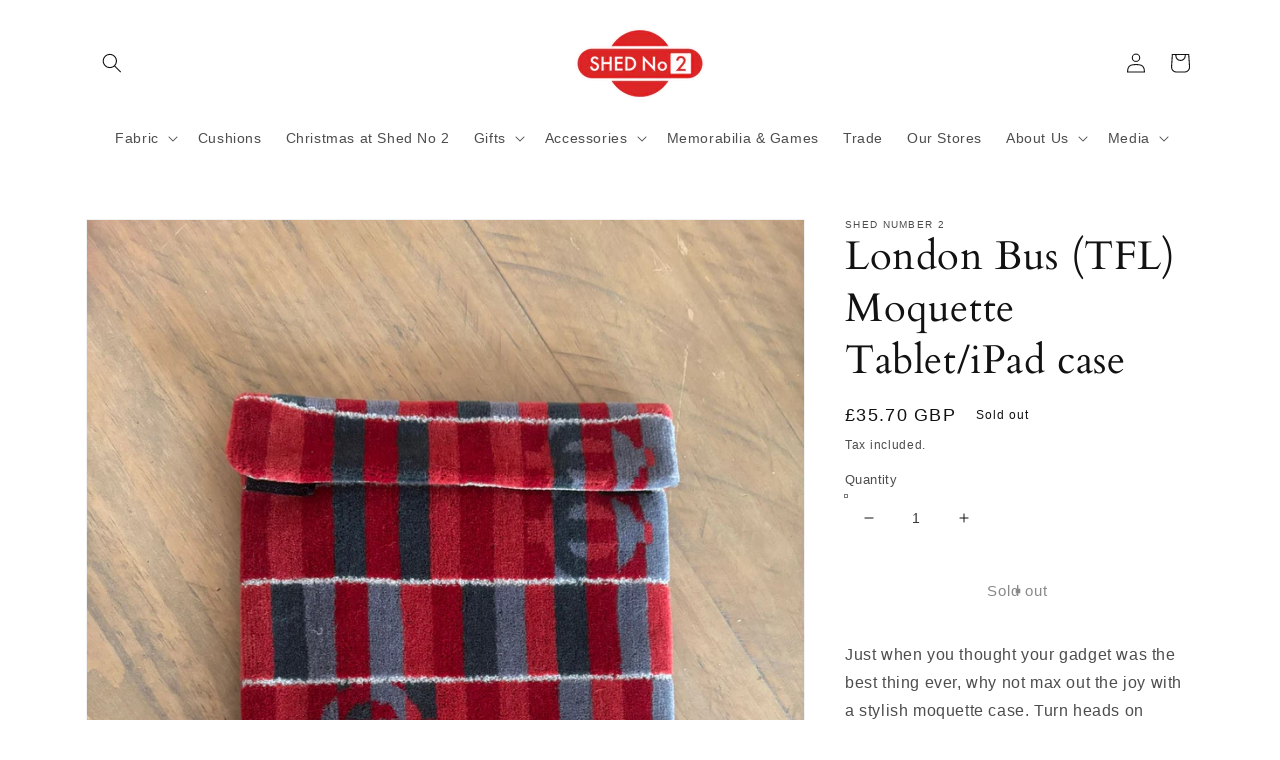

--- FILE ---
content_type: text/html; charset=UTF-8
request_url: https://pre.bossapps.co/api/js/shed-number-2.myshopify.com/variants
body_size: 918
content:
{"39429768872051SP":"1487831155","39429768872051":"no","41055186255987SP":"1458995315","41055186255987":"yes","40774215598195SP":"1487765619","40774215598195":"no","39866076201075SP":"1487863923","39866076201075":"no","41090229403763SP":"1487896691","41090229403763":"yes","40973320781939SP":"1487929459","40973320781939":"yes","41532135604339SP":"1535246451","41532135604339":"no","41532135637107SP":"1535246451","41532135637107":"yes","40775676461171SP":"1791393907","40775676461171":"yes","40775676493939SP":"1791393907","40775676493939":"yes","41052404777075SP":"1791393907","41052404777075":"no","41052404809843SP":"1791393907","41052404809843":"yes","40775714537587SP":"1791426675","40775714537587":"yes","40779879088243SP":"1791426675","40779879088243":"yes","41052397240435SP":"1791426675","41052397240435":"no","42123212193907SP":"1791426675","42123212193907":"yes","40775678296179SP":"1791459443","40775678296179":"yes","40775678328947SP":"1791459443","40775678328947":"yes","41052402319475SP":"1791459443","41052402319475":"no","41052402417779SP":"1791459443","41052402417779":"yes","40808551710835SP":"1791524979","40808551710835":"no","40808551743603SP":"1791524979","40808551743603":"yes","41326995177587SP":"1791524979","41326995177587":"yes","42123250401395SP":"1791524979","42123250401395":"no","40775696875635SP":"1791557747","40775696875635":"yes","40775696908403SP":"1791557747","40775696908403":"yes","41052399566963SP":"1791557747","41052399566963":"yes","41052399599731SP":"1791557747","41052399599731":"no","40775690649715SP":"1791590515","40775690649715":"yes","40775690682483SP":"1791590515","40775690682483":"yes","42123253383283SP":"1791590515","42123253383283":"no","40775684194419SP":"1791623283","40775684194419":"yes","40775684227187SP":"1791623283","40775684227187":"yes","42123254792307SP":"1791623283","42123254792307":"no","42123255087219SP":"1791623283","42123255087219":"yes","42128587653235SP":"1793818739","42128587653235":"no","42128587686003SP":"1793818739","42128587686003":"no","42128587718771SP":"1793818739","42128587718771":"no","42128587751539SP":"1793818739","42128587751539":"no","42128587784307SP":"1793818739","42128587784307":"no","42128587817075SP":"1793818739","42128587817075":"no","42128587849843SP":"1793818739","42128587849843":"no","42128587882611SP":"1793818739","42128587882611":"no","42128587915379SP":"1793818739","42128587915379":"no","42128587948147SP":"1793818739","42128587948147":"no","42128587980915SP":"1793818739","42128587980915":"no","42128588013683SP":"1793818739","42128588013683":"yes","39877414682739":"no","40513080557683SP":"710428590462","40513080557683":"yes","40513080590451SP":"710428590462","40513080590451":"yes","40513080623219SP":"710428590462","40513080623219":"yes","40513080655987SP":"710428590462","40513080655987":"yes","40513080688755SP":"710428590462","40513080688755":"yes","40513080721523SP":"710428590462","40513080721523":"yes","40513080754291SP":"710428590462","40513080754291":"yes","40513080787059SP":"710428590462","40513080787059":"yes","40513080819827SP":"710428590462","40513080819827":"yes","40513080852595SP":"710428590462","40513080852595":"yes","40513080885363SP":"710428590462","40513080885363":"yes","40513080918131SP":"710428590462","40513080918131":"yes","41136645439603SP":"710428590462","41136645439603":"no","42065415438451SP":"710428590462","42065415438451":"no","42065416126579SP":"710428590462","42065416126579":"no","42275369910387SP":"710428590462","42275369910387":"no","41117802102899SP":"710477283710","41117802102899":"no","40366504378483SP":"710477316478","40366504378483":"no"}